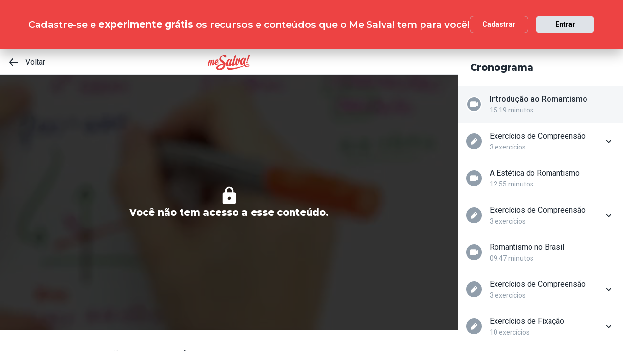

--- FILE ---
content_type: text/html; charset=utf-8
request_url: https://www.mesalva.com/app/materias/romn-eumundo-romantismo?contexto=app/materias
body_size: 6022
content:
<!DOCTYPE html><html lang="pt-BR"><head><meta charSet="utf-8"/><meta http-equiv="X-UA-Compatible" content="IE=edge"/><meta property="theme-color" content="var(--color-primary-500)"/><meta name="viewport" content="minimum-scale=1, initial-scale=1, width=device-width, shrink-to-fit=no, user-scalable=no, viewport-fit=cover"/><link rel="shortcut icon" type="image/x-icon" href="/app/favicon.ico"/><link rel="icon" type="image/png" sizes="16x16" href="/app/favicon-16x16.png"/><link rel="icon" type="image/png" sizes="32x32" href="/app//favicon-32x32.png"/><link rel="apple-touch-startup-image" href="/app/images/apple_splash_2048.png" sizes="2048x2732"/><link rel="apple-touch-startup-image" href="/app/images/apple_splash_1668.png" sizes="1668x2224"/><link rel="apple-touch-startup-image" href="/app/images/apple_splash_1536.png" sizes="1536x2048"/><link rel="apple-touch-startup-image" href="/app/images/apple_splash_1125.png" sizes="1125x2436"/><link rel="apple-touch-startup-image" href="/app/images/apple_splash_1242.png" sizes="1242x2208"/><link rel="apple-touch-startup-image" href="/app/images/apple_splash_750.png" sizes="750x1334"/><link rel="apple-touch-startup-image" href="/app/images/apple_splash_640.png" sizes="640x1136"/><title>Me Salva! Cursinho Online e Aulas de Reforço</title><meta name="title" content="Me Salva! Cursinho Online e Aulas de Reforço"/><meta name="description" content="Vai fazer o ENEM e precisa de ajuda para entender aquela matéria difícil do colégio ou da faculdade? O conteúdo que aprova está aqui. Comece agora!"/><meta property="og:type" content="website"/><meta property="og:url" content="https://www.mesalva.com"/><meta property="og:title" content="Me Salva! Cursinho Online e Aulas de Reforço"/><meta property="og:site_name" content="Me Salva! Cursinho Online e Aulas de Reforço"/><meta property="og:description" content="Vai fazer o ENEM e precisa de ajuda para entender aquela matéria difícil do colégio ou da faculdade? O conteúdo que aprova está aqui. Comece agora!"/><meta property="og:image" content="https://cdn.mesalva.com/img/og-me-salva.png"/><meta property="twitter:card" content="summary_large_image"/><meta property="twitter:url" content="https://www.mesalva.com"/><meta property="twitter:title" content="Me Salva! Cursinho Online e Aulas de Reforço"/><meta property="twitter:description" content="Vai fazer o ENEM e precisa de ajuda para entender aquela matéria difícil do colégio ou da faculdade? O conteúdo que aprova está aqui. Comece agora!"/><meta property="twitter:image" content="https://cdn.mesalva.com/img/og-me-salva.png"/><meta name="next-head-count" content="28"/><meta charSet="utf-8"/><link rel="shortcut icon" href="https://mesalva.com/favicon.ico" type="image/x-icon"/><link rel="icon" href="https://mesalva.com/favicon.ico" type="image/x-icon"/><meta http-equiv="X-UA-Compatible" content="IE=edge"/><link rel="preload" href="/app/_next/static/css/562135bf303c91df.css" as="style"/><link rel="stylesheet" href="/app/_next/static/css/562135bf303c91df.css" data-n-g=""/><noscript data-n-css=""></noscript><script defer="" nomodule="" src="/app/_next/static/chunks/polyfills-5cd94c89d3acac5f.js"></script><script defer="" src="/app/_next/static/chunks/425.ce95921f33493769.js"></script><script src="/app/_next/static/chunks/webpack-04184eec5f32bd69.js" defer=""></script><script src="/app/_next/static/chunks/framework-756e481a24902eb1.js" defer=""></script><script src="/app/_next/static/chunks/main-98765cf95f7dc02c.js" defer=""></script><script src="/app/_next/static/chunks/pages/_app-fa32a60039a5c3d4.js" defer=""></script><script src="/app/_next/static/chunks/777-aec7e0616d128345.js" defer=""></script><script src="/app/_next/static/chunks/pages/%5B...content%5D-2950bce95f70e58b.js" defer=""></script><script src="/app/_next/static/8q2RpkLRDsHJO4jh8X326/_buildManifest.js" defer=""></script><script src="/app/_next/static/8q2RpkLRDsHJO4jh8X326/_ssgManifest.js" defer=""></script><script src="/app/_next/static/8q2RpkLRDsHJO4jh8X326/_middlewareManifest.js" defer=""></script></head><body><div id="__next" data-reactroot=""><meta property="google-site-verification" content="7xa_GKTHjFJ2Uk286oo7ggGv3myPaovi_h7doBgJ-0A"/><script async="" src="https://www.googletagmanager.com/gtag/js?id=UA-40316048-1"></script><script async="" src="https://www.googleoptimize.com/optimize.js?id=GTM-5FVZKQP"></script><script async="" src="https://www.googletagmanager.com/gtm.js?id=GTM-KBRSR8"></script><script type="text/javascript">
      (function(w,l){
        w[l] = w[l] || [];
        w[l].push({
          'gtm.start':new Date().getTime(),
          event:'gtm.js',
          config:'UA-40316048-1',
          event:'optimize.activate'
        });
      })(window,'dataLayer');
    </script><script src="https://l.getsitecontrol.com/5wv1n6mw.js" type="text/javascript" async=""></script><div class="progress-indicator"></div><div class="header header--is-going-up" data-testid="header"><div class="header__container"><button class="btn btn--neutral btn--size-md toggle-btn header__menu-btn toggle-btn--variant-text" type="button" data-testid="open-sidebar-button"><span data-testid="menu" data-name="menu" class="icon btn__icon"><svg width="24" height="24" viewBox="0 0 24 24" fill="none" xmlns="http://www.w3.org/2000/svg"><path d="M20.05 11H3.95C3.42533 11 3 11.4253 3 11.95V12.05C3 12.5747 3.42533 13 3.95 13H20.05C20.5747 13 21 12.5747 21 12.05V11.95C21 11.4253 20.5747 11 20.05 11Z" fill="currentColor"></path><path d="M20.05 16H3.95C3.42533 16 3 16.4253 3 16.95V17.05C3 17.5747 3.42533 18 3.95 18H20.05C20.5747 18 21 17.5747 21 17.05V16.95C21 16.4253 20.5747 16 20.05 16Z" fill="currentColor"></path><path d="M20.05 6H3.95C3.42533 6 3 6.42533 3 6.95V7.05C3 7.57467 3.42533 8 3.95 8H20.05C20.5747 8 21 7.57467 21 7.05V6.95C21 6.42533 20.5747 6 20.05 6Z" fill="currentColor"></path></svg></span></button></div></div><div class="page-template app-template app-template--lg"><div class="sidebar-manager"><div class="sidebar-manager__overlay"></div><aside class="sidebar pb-xl sidebar-manager__sidebar"><header class="sidebar__header"><a class="link link sidebar__logo link--primary link--primary"><span class="logo logo--primary logo-full"><svg height="32" viewBox="0 0 348 128" preserveAspectRatio="xMinYMin slice" fill="none" xmlns="http://www.w3.org/2000/svg"><path d="M91.048 65.2695C91.2371 64.8693 91.3304 64.0958 91.1413 63.7324C90.6674 62.8166 89.4397 62.6349 88.9683 63.6367C86.8861 67.7421 78.9233 78.7766 70.963 79.4714C67.2775 79.8005 65.1855 76.6379 65.1855 71.9432C65.1855 70.9906 65.2788 70.0256 65.3721 69.0606C75.3213 71.6191 86.3091 61.8541 86.3091 50.8589C86.3091 44.1581 81.1086 40.3204 76.1733 40.7525C66.2536 41.6291 55.9827 55.0699 54.868 70.3399C52.7121 73.6227 50.0431 77.1069 48.3244 77.2616C44.5308 77.5955 49.2697 63.9731 52.0074 55.5069C53.7115 50.1051 52.6704 42.8322 46.8929 43.338C42.4388 43.7285 37.9847 49.1033 34.4858 55.4308C35.4312 50.3825 34.201 44.4626 28.9931 44.9218C24.819 45.2852 20.4631 50.1714 17.0477 56.2165C17.5388 54.7433 17.9096 53.4665 18.2754 52.4745C19.7879 48.4182 11.7294 45.6878 9.19049 51.1781C6.34471 57.2601 0 80.7826 0 86.0298C0 92.1486 7.8695 93.8452 8.53 89.5802C9.09719 86.2778 10.5164 79.8447 12.3236 73.0874C14.6881 65.6992 20.6522 56.0864 23.1272 55.8679C24.3549 55.7623 23.4096 59.8579 22.8326 61.9204C20.2815 70.7597 17.8113 81.2 17.8113 84.4534C17.8113 90.5722 25.6808 92.2713 26.3413 88.0064C26.8152 84.9027 28.2418 78.7569 29.8501 72.3901C32.0255 64.8398 38.4758 54.5125 41.027 54.2841C42.2547 54.1786 41.3118 58.2815 40.7446 60.3342C38.5691 67.7003 35.7233 76.6551 35.7233 82.3933C35.7233 86.6019 37.1426 89.1506 40.4598 88.8657C45.54 88.4164 51.0793 81.4014 54.9097 75.4814C55.8918 83.5842 61.8216 86.9751 68.2252 86.4128C79.8686 85.3815 88.1163 70.4995 91.048 65.2695ZM76.3722 47.3452C77.4108 47.2519 78.1671 48.2341 78.1671 49.4839C78.1671 55.89 71.2453 64.8226 66.1357 64.5083C68.3136 55.61 73.6197 47.5809 76.3624 47.3428L76.3722 47.3452Z" fill="currentColor"></path><path d="M310.92 84.0924C305.272 65.7385 315.403 38.3634 316.773 33.0647C318.212 27.5106 308.631 24.5028 305.066 31.5104C304.217 33.104 303.242 35.4611 302.134 38.3339C303.222 32.5687 301.169 25.9735 294.324 26.6316C287.373 27.3019 279.724 33.6466 274.19 46.6847L274.047 46.8001C273.281 47.3918 272.525 47.9541 271.796 48.4894C269.981 49.8395 268.079 51.0698 266.104 52.1725C268.724 44.7842 270.217 37.6071 270.217 32.5859C270.217 29.6861 268.469 28.0803 266.104 28.2914C257.64 29.028 254.026 44.3152 254.026 51.372C254.004 53.0189 254.3 54.6546 254.898 56.1895C249.913 68.4369 244.07 78.7643 240.458 79.0785C236.6 79.4223 240.949 59.0524 247.797 38.5893C249.545 33.2832 236.6 29.6468 234.103 37.0252C231.758 44.1262 227.407 57.012 226.207 69.0851C223.506 73.1218 220.164 77.102 217.176 77.372C212.685 77.7625 215.305 67.7298 218.038 57.8125C224.647 34.2408 231.994 14.7181 233.234 10.345C234.85 4.92356 224.269 1.20121 221.149 8.64838C219.295 13.5935 211.19 38.1793 206.215 55.1975C205.034 59.2071 203.701 63.5458 202.547 67.8157C199.551 72.6479 195.011 79.3093 192.256 79.5549C185.275 80.1761 199.234 45.8916 200.359 42.761C202.345 37.4353 192.011 34.0837 188.399 41.0422C187.537 42.6358 186.535 44.9856 185.408 47.8485C186.535 42.1029 184.549 35.4882 177.693 36.0873C169.099 36.8533 159.393 46.255 153.788 66.2295C153.144 68.54 152.643 70.7474 152.282 72.8345C150.988 72.8173 149.722 72.8345 148.599 72.8738L145.687 73.0923L145.525 72.7314C143.495 67.9581 139.632 62.9369 133.695 57.3828C129.158 53.1448 124.713 49.9774 120.79 47.1782C114.509 42.7021 109.971 39.4659 109.478 34.9013C109.193 32.2691 110.273 29.4332 112.864 25.9883C120.552 15.7763 128.382 10.8017 132.733 10.4113C134.776 10.2395 136.249 10.9933 136.882 12.5573L136.968 12.7783L136.892 13.0239C134.226 20.6012 139.522 25.2517 145.091 25.0037C155.158 24.5642 157.925 10.62 152.005 3.97579C149.395 1.04161 145.263 -0.323587 140.364 0.115926C137.774 0.385869 135.232 1.00278 132.806 1.9501C117.517 7.70306 106.944 17.7357 101.999 23.2039C96.1058 29.6959 93.3828 34.7835 93.4393 39.2105C93.5154 45.9039 99.6514 51.2664 108.94 59.3815C110.016 60.3268 111.15 61.2991 112.294 62.3279C114.376 64.2358 116.333 65.9349 118.236 67.5775C120.976 69.9642 123.351 72.0144 125.357 74.0966L126.216 74.9756L124.949 75.1941C89.96 81.0527 76.8237 91.6452 72.7772 95.9151C61.2492 108.123 69.2783 130.583 100.967 127.756C107.207 127.194 113.279 125.63 118.499 123.214C136.882 114.728 147.143 100.239 147.342 78.725L147.833 78.612C148.855 78.3665 150.178 78.0841 151.644 77.8288C150.689 90.1302 155.02 97.1747 161.726 96.583C168.432 95.9912 172.704 90.2186 176.497 84.8536V86.2458C176.497 91.7729 178.03 95.1416 182.39 94.7611C188.556 94.216 195.158 86.1132 200.094 78.6881C199.794 80.5027 199.63 82.337 199.603 84.1759C199.603 89.7103 201.967 93.0153 206.952 92.5733C214.006 91.9447 220.918 83.9795 225.912 76.5962C226.374 86.4177 231.444 90.4077 238.071 89.8257C247.785 88.9664 257.751 73.7626 263.853 58.2716C265.752 57.5763 267.58 56.6972 269.308 55.6468C270.001 55.254 270.681 54.8145 271.361 54.3578C271.381 54.3381 271.408 54.3283 271.427 54.3086C271.162 55.168 270.907 56.0569 270.661 56.9629C265.451 76.331 273.016 88.0603 281.612 87.228C287.996 86.619 294.596 81.335 298.464 76.1787C298.302 80.4167 299.077 85.3324 300.251 88.3771C268.525 101.302 201.299 116.457 167.199 106.017C162.214 104.489 158.45 102.825 158.497 109.299C158.593 119.055 167.302 125.525 180.124 125.402C207.067 124.763 264.874 109.196 302.775 93.7421C310.718 102.007 321.281 102.581 331.732 100.32C351.905 95.9838 349.04 71.322 310.92 84.0924ZM129.867 91.5863C120.291 120.948 72.873 119.924 82.1691 104.128C86.6108 96.578 118.16 83.6259 130.358 82.4154L130.906 82.3565L130.982 82.9016C131.002 83.0612 131.493 86.6018 129.867 91.5863ZM178.189 67.9728C174.332 79.7415 169.104 88.3697 166.359 87.2329C163.749 86.0788 164.618 75.6926 168.468 63.9264C172.318 52.1602 177.688 43.5001 180.298 44.5289C183.041 45.6706 182.047 56.1919 178.189 67.9802V67.9728ZM295.08 58.5049C291.316 70.3104 286.155 78.9779 283.412 77.8705C280.782 76.7337 281.568 66.3302 285.33 54.5444C289.091 42.7585 294.39 34.0419 297.01 35.0462C299.753 36.1757 298.844 46.7043 295.08 58.5123V58.5049ZM330.042 96.7426C323.44 98.1642 315.555 94.4419 312.906 89.0769C336.5 79.4419 344.934 93.5309 330.042 96.7426Z" fill="currentColor"></path><path d="M336.61 2.91754C332.294 19.344 329.34 28.9593 323.56 46.2501C322.187 50.3039 329.34 53.0736 330.396 51.0676C335.447 40.9538 342.076 24.8539 347.871 6.60061C349.346 2.00659 338.295 -3.49592 336.61 2.91754Z" fill="currentColor"></path><path d="M321.559 71.6068C325.242 71.2852 328.925 67.8771 329.767 63.9779C330.715 60.0665 328.505 57.1864 324.815 57.5105C321.245 57.8272 317.554 61.2279 316.614 65.1393C315.673 69.0508 317.871 71.9432 321.559 71.6068Z" fill="currentColor"></path></svg></span></a><button class="btn btn--neutral btn--size-md toggle-btn sidebar__close toggle-btn--variant-text" type="button" id="close-button"><span data-testid="close" data-name="close" class="icon btn__icon"><svg width="24" height="24" viewBox="0 0 24 24" fill="none" xmlns="http://www.w3.org/2000/svg"><path d="M13.41 12L17.71 7.71C18.1021 7.31788 18.1021 6.68212 17.71 6.29C17.3179 5.89788 16.6821 5.89788 16.29 6.29L12 10.59L7.71 6.29C7.31788 5.89788 6.68212 5.89788 6.29 6.29C5.89788 6.68212 5.89788 7.31788 6.29 7.71L10.59 12L6.29 16.29C6.10069 16.4778 5.9942 16.7334 5.9942 17C5.9942 17.2666 6.10069 17.5222 6.29 17.71C6.47777 17.8993 6.73336 18.0058 7 18.0058C7.26664 18.0058 7.52223 17.8993 7.71 17.71L12 13.41L16.29 17.71C16.4778 17.8993 16.7334 18.0058 17 18.0058C17.2666 18.0058 17.5222 17.8993 17.71 17.71C17.8993 17.5222 18.0058 17.2666 18.0058 17C18.0058 16.7334 17.8993 16.4778 17.71 16.29L13.41 12Z" fill="currentColor"></path></svg></span></button></header><div data-testid="sidebar__skeleton"><div class="guest-buttons" data-testid="sidebar__guest"><a class="link btn btn--primary btn--size-md guest-buttons__button link--primary" href="/app/cadastro?path=/app/materias/romn-eumundo-romantismo?contexto=app%2Fmaterias" type="button" id="sidebar-signup-button"><span class="btn__content">Cadastrar</span></a><a class="link btn btn--secondary btn--size-md guest-buttons__button link--primary" href="/app/entrar?path=/app/materias/romn-eumundo-romantismo?contexto=app%2Fmaterias" type="button" id="sidebar-login-button"><span class="btn__content">Entrar</span></a></div><div class="mt-xl"><div class="skeleton skeleton--is-default mx-lg mb-lg" style="height:20px;width:80px" data-testid="skeleton"><div class="skeleton-container"></div></div><div class="skeleton skeleton--is-default ml-lg mb-lg" style="height:45px;width:80%" data-testid="skeleton"><div class="skeleton-container"></div></div><div class="skeleton skeleton--is-default ml-lg mb-lg" style="height:45px;width:80%" data-testid="skeleton"><div class="skeleton-container"></div></div></div><div class="mt-xl"><div class="skeleton skeleton--is-default mx-lg mb-lg" style="height:20px;width:80px" data-testid="skeleton"><div class="skeleton-container"></div></div><div class="skeleton skeleton--is-default ml-lg mb-lg" style="height:45px;width:80%" data-testid="skeleton"><div class="skeleton-container"></div></div><div class="skeleton skeleton--is-default ml-lg mb-lg" style="height:45px;width:80%" data-testid="skeleton"><div class="skeleton-container"></div></div></div><div class="mt-xl"><div class="skeleton skeleton--is-default mx-lg mb-lg" style="height:20px;width:80px" data-testid="skeleton"><div class="skeleton-container"></div></div><div class="skeleton skeleton--is-default ml-lg mb-lg" style="height:45px;width:80%" data-testid="skeleton"><div class="skeleton-container"></div></div><div class="skeleton skeleton--is-default ml-lg mb-lg" style="height:45px;width:80%" data-testid="skeleton"><div class="skeleton-container"></div></div></div></div></aside></div><div class="app-template__content app-template__protected-area"><div class="redirect"></div></div></div></div><script id="__NEXT_DATA__" type="application/json">{"props":{"pageProps":{"component":"Page","children":[{"component":"Redirect","to":"/app/conteudos/romn01-introducao-ao-romantismo?contexto=app%2Fmaterias\u0026modulo=romn-eumundo-romantismo"}],"resolvedUrl":"/materias/romn-eumundo-romantismo?contexto=app%2Fmaterias"},"__N_SSP":true},"page":"/[...content]","query":{"contexto":"app/materias","content":["materias","romn-eumundo-romantismo"]},"buildId":"8q2RpkLRDsHJO4jh8X326","assetPrefix":"/app","isFallback":false,"dynamicIds":[23425],"gssp":true,"scriptLoader":[]}</script></body></html>

--- FILE ---
content_type: text/plain; charset=utf-8
request_url: https://events.getsitectrl.com/api/v1/events?query=contexto%3Dapp%252Fmaterias%26modulo%3Dromn-eumundo-romantismo
body_size: 558
content:
{"id":"6705c54e7b500327","user_id":"6705c54e7b65cb8a","time":1769913793005,"token":"1769913793.7c62d5beeb8699213d06263a1acb3a3b.ebce118652a02ad458b26f31b81757d8","geo":{"ip":"18.216.253.92","geopath":"147015:147763:220321:","geoname_id":4509177,"longitude":-83.0061,"latitude":39.9625,"postal_code":"43215","city":"Columbus","region":"Ohio","state_code":"OH","country":"United States","country_code":"US","timezone":"America/New_York"},"ua":{"platform":"Desktop","os":"Mac OS","os_family":"Mac OS X","os_version":"10.15.7","browser":"Other","browser_family":"ClaudeBot","browser_version":"1.0","device":"Spider","device_brand":"Spider","device_model":"Desktop"},"utm":{}}